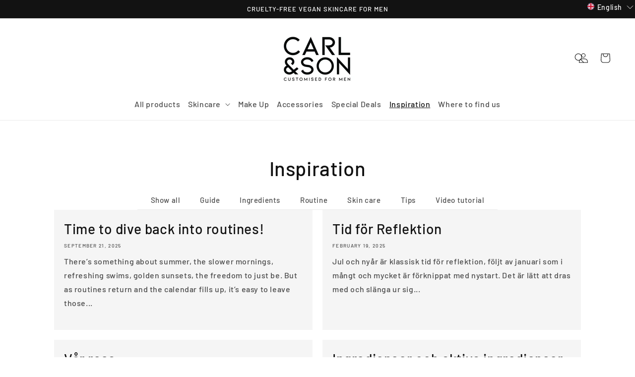

--- FILE ---
content_type: text/css
request_url: https://carlandson.com/cdn/shop/t/8/assets/section-main-blog.css?v=73406614512627652121664885381
body_size: -7
content:
.blog-articles{display:grid;gap:2rem}.main-blog-header{margin:1rem}.main-blog-header a{text-decoration:none;color:rgb(var(--color-foreground))}.main-blog-header a:hover{text-decoration:none;color:rgba(var(--color-foreground),.75);margin:0}.blog-navigation-button{display:block;margin:0 auto;margin-bottom:1rem}.blog-navigation-links-wrapper{display:flex;flex-direction:column;justify-content:center;align-items:center}@media screen and (min-width: 750px){.main-blog-content-wrapper{display:flex;flex-direction:column;width:90%;margin:0 auto;gap:4rem}.blog-articles{grid-template-columns:1fr 1fr}.main-blog-overview-wrapper{width:100%}.blog-navigation-links-wrapper{flex-direction:row}.blog-navigation-link a{display:inline-block;padding:0rem 2rem}.blog-articles--collage>*:nth-child(3n+1),.blog-articles--collage>*:nth-child(3n+2):last-child{grid-column:span 2;text-align:center}.blog-articles--collage>*:nth-child(3n+1) .article-card__image--small,.blog-articles--collage>*:nth-child(3n+2):last-child .article-card__image--small{padding-bottom:22rem}.blog-articles--collage>*:nth-child(3n+1) .article-card__image--medium,.blog-articles--collage>*:nth-child(3n+2):last-child .article-card__image--medium{padding-bottom:44rem}.blog-articles--collage>*:nth-child(3n+1) .article-card__image--large,.blog-articles--collage>*:nth-child(3n+2):last-child .article-card__image--large{padding-bottom:66rem}}@media screen and (min-width: 990px){.blog-articles--collage>*:nth-child(3n+1) .article-card__image--small,.blog-articles--collage>*:nth-child(3n+2):last-child .article-card__image--small{padding-bottom:27.5rem}.blog-articles--collage>*:nth-child(3n+1) .article-card__image--medium,.blog-articles--collage>*:nth-child(3n+2):last-child .article-card__image--medium{padding-bottom:55rem}.blog-articles--collage>*:nth-child(3n+1) .article-card__image--large,.blog-articles--collage>*:nth-child(3n+2):last-child .article-card__image--large{padding-bottom:82.5rem}}.blog-navigation-links-wrapper{list-style-type:none;padding-left:0rem}.blog-navigation-links-wrapper li a{color:rgba(var(--color-foreground),.75);font-size:1.5rem;text-decoration:none;padding-top:1rem;text-align:center}.blog-navigation-links-wrapper li a:hover{text-decoration:underline;text-underline-offset:.3rem}.hidden-blog-nav{display:none}.blog-navigation-button{background:none;color:inherit;border:none;padding:0;font:inherit;cursor:pointer;outline:inherit;width:100%;font-size:2.2rem}.blog-navigation-wrapper{border-bottom:.1rem solid rgba(var(--color-foreground),.08);margin-bottom:2rem}@media screen and (min-width: 750px){.blog-navigation-wrapper{border-bottom:.1rem solid rgba(var(--color-foreground),.08);height:100%;display:flex;flex-direction:row;margin-bottom:.5rem;padding:.5rem;justify-content:center;margin:0 auto}.blog-navigation-links-wrapper li a{width:100%}.blog-navigation-button{text-align:left;display:none}.hidden-blog-nav{display:contents}}
/*# sourceMappingURL=/cdn/shop/t/8/assets/section-main-blog.css.map?v=73406614512627652121664885381 */
